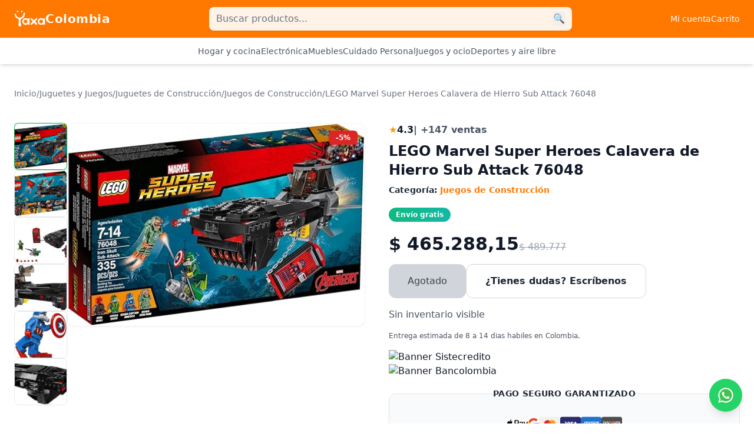

--- FILE ---
content_type: text/html
request_url: https://colombia.yaxa.co/products/lego-marvel-super-heroes-calavera-de-hierro-sub-attack-76048/
body_size: 17987
content:
<!DOCTYPE html><html lang="es"> <head><meta charset="utf-8"><meta name="viewport" content="width=device-width, initial-scale=1"><link rel="icon" type="image/png" href="/yaxa-favicon.png"><title>LEGO Marvel Super Heroes Calavera de Hierro Sub Attack 76048 | Compra online en Yaxa Colombia</title><link rel="canonical" href="https://colombia.yaxa.co/products/lego-marvel-super-heroes-calavera-de-hierro-sub-attack-76048"><meta name="description" content="Incluye 4 minifiguras: Scuba Iron Man, Scuba Captain America, Iron Skull y un Hydra buzo. ;El Iron Skull Sub cuenta con un logotipo de cráneo rojo, cabina de…"><meta name="robots" content="index, follow"><meta property="og:title" content="LEGO Marvel Super Heroes Calavera de Hierro Sub Attack 76048"><meta property="og:type" content="product"><meta property="og:image" content="https://m.media-amazon.com/images/I/71mAX-VnMIL._AC_SL500_.jpg"><meta property="og:url" content="https://colombia.yaxa.co/products/lego-marvel-super-heroes-calavera-de-hierro-sub-attack-76048"><meta property="og:description" content="Incluye 4 minifiguras: Scuba Iron Man, Scuba Captain America, Iron Skull y un Hydra buzo. ;El Iron Skull Sub cuenta con un logotipo de cráneo rojo, cabina de…"><meta property="og:site_name" content="Yaxa Colombia"><meta property="og:image:url" content="https://m.media-amazon.com/images/I/71mAX-VnMIL._AC_SL500_.jpg"><meta property="og:image:alt" content="LEGO Marvel Super Heroes Calavera de Hierro Sub Attack 76048"><meta name="twitter:card" content="summary_large_image"><meta name="twitter:title" content="LEGO Marvel Super Heroes Calavera de Hierro Sub Attack 76048"><meta name="twitter:image" content="https://m.media-amazon.com/images/I/71mAX-VnMIL._AC_SL500_.jpg"><meta name="twitter:image:alt" content="LEGO Marvel Super Heroes Calavera de Hierro Sub Attack 76048"><meta name="twitter:description" content="Incluye 4 minifiguras: Scuba Iron Man, Scuba Captain America, Iron Skull y un Hydra buzo. ;El Iron Skull Sub cuenta con un logotipo de cráneo rojo, cabina de…"><script type="application/ld+json">{
  "@context": "https://schema.org",
  "@type": "Product",
  "name": "LEGO Marvel Super Heroes Calavera de Hierro Sub Attack 76048",
  "description": "Incluye 4 minifiguras: Scuba Iron Man, Scuba Captain America, Iron Skull y un Hydra buzo. ;El Iron Skull Sub cuenta con un logotipo de cráneo rojo, cabina de…",
  "sku": "B012NOGTLY",
  "url": "https://colombia.yaxa.co/products/lego-marvel-super-heroes-calavera-de-hierro-sub-attack-76048",
  "image": [
    "https://m.media-amazon.com/images/I/71mAX-VnMIL._AC_SL500_.jpg",
    "https://m.media-amazon.com/images/I/81fFgyDPvwL._AC_SL500_.jpg",
    "https://m.media-amazon.com/images/I/41uOL1hkN3L._AC_.jpg",
    "https://m.media-amazon.com/images/I/41+DoDsFZIL._AC_.jpg",
    "https://m.media-amazon.com/images/I/51ZDTXNVxpL._AC_.jpg",
    "https://m.media-amazon.com/images/I/51U6tZYV5HL._AC_.jpg"
  ],
  "category": "Juguetes y Juegos, Juguetes de Construcción, Juegos de Construcción",
  "brand": {
    "@type": "Brand",
    "name": "LEGO"
  },
  "offers": {
    "@type": "Offer",
    "url": "https://colombia.yaxa.co/products/lego-marvel-super-heroes-calavera-de-hierro-sub-attack-76048",
    "priceCurrency": "COP",
    "price": "465288.15",
    "availability": "https://schema.org/OutOfStock",
    "itemCondition": "https://schema.org/NewCondition",
    "priceValidUntil": "2026-02-22",
    "shippingDetails": [
      {
        "@type": "OfferShippingDetails",
        "shippingRate": {
          "@type": "MonetaryAmount",
          "value": "0",
          "currency": "COP"
        },
        "shippingDestination": {
          "@type": "DefinedRegion",
          "addressCountry": "CO"
        },
        "deliveryTime": {
          "@type": "ShippingDeliveryTime",
          "handlingTime": {
            "@type": "QuantitativeValue",
            "minValue": 1,
            "maxValue": 3,
            "unitCode": "DAY"
          },
          "transitTime": {
            "@type": "QuantitativeValue",
            "minValue": 7,
            "maxValue": 11,
            "unitCode": "DAY"
          }
        }
      }
    ],
    "hasMerchantReturnPolicy": {
      "@type": "MerchantReturnPolicy",
      "returnMethod": "ReturnByMail",
      "returnFees": "ReturnShippingFees",
      "returnPolicyCategory": "https://schema.org/MerchantReturnFiniteReturnWindow",
      "merchantReturnDays": 30,
      "returnShippingFeesAmount": {
        "@type": "MonetaryAmount",
        "value": "0",
        "currency": "COP"
      },
      "applicableCountry": "CO"
    }
  },
  "aggregateRating": {
    "@type": "AggregateRating",
    "ratingValue": "4.3",
    "ratingCount": 147,
    "reviewCount": 147
  },
  "review": {
    "@type": "Review",
    "name": "Opiniones sobre LEGO Marvel Super Heroes Calavera de Hierro Sub Attack 76048",
    "reviewBody": "Calificado por 147 clientes.",
    "reviewRating": {
      "@type": "Rating",
      "ratingValue": "4.3",
      "bestRating": "5",
      "worstRating": "0"
    },
    "author": {
      "@type": "Organization",
      "name": "Yaxa"
    },
    "datePublished": "2026-01-23"
  }
}</script><script type="application/ld+json">{
  "@context": "https://schema.org",
  "@type": "FAQPage",
  "mainEntity": [
    {
      "@type": "Question",
      "name": "¿Dónde comprar LEGO Marvel Super Heroes Calavera de Hierro Sub Attack 76048 en Colombia?",
      "acceptedAnswer": {
        "@type": "Answer",
        "text": "Puedes comprar LEGO Marvel Super Heroes Calavera de Hierro Sub Attack 76048 en línea en Yaxa Colombia a través de nuestra tienda oficial https://colombia.yaxa.co/products/lego-marvel-super-heroes-calavera-de-hierro-sub-attack-76048. Hacemos envíos a todo Colombia con pago seguro y soporte por WhatsApp."
      }
    },
    {
      "@type": "Question",
      "name": "¿Es seguro comprar LEGO Marvel Super Heroes Calavera de Hierro Sub Attack 76048 online en Colombia?",
      "acceptedAnswer": {
        "@type": "Answer",
        "text": "Sí, en Yaxa Colombia contamos con conexión segura, múltiples métodos de pago confiables y garantía en todos nuestros productos. Además, puedes hacer seguimiento a tu pedido y contactar a soporte en cualquier momento."
      }
    },
    {
      "@type": "Question",
      "name": "¿Hacen envíos de LEGO Marvel Super Heroes Calavera de Hierro Sub Attack 76048 a todo Colombia?",
      "acceptedAnswer": {
        "@type": "Answer",
        "text": "Sí, enviamos LEGO Marvel Super Heroes Calavera de Hierro Sub Attack 76048 a todo Colombia, incluyendo principales ciudades y muchas zonas rurales. El envío es gratis y el tiempo estimado de entrega es de 2 a 5 días hábiles según tu ubicación."
      }
    },
    {
      "@type": "Question",
      "name": "¿Cuánto cuesta LEGO Marvel Super Heroes Calavera de Hierro Sub Attack 76048 en Colombia?",
      "acceptedAnswer": {
        "@type": "Answer",
        "text": "El precio de LEGO Marvel Super Heroes Calavera de Hierro Sub Attack 76048 en Colombia puede variar según promociones y disponibilidad. En esta página siempre verás el precio actualizado y todas las ofertas vigentes para comprar en línea de forma rápida y segura."
      }
    },
    {
      "@type": "Question",
      "name": "¿Puedo comprar LEGO Marvel Super Heroes Calavera de Hierro Sub Attack 76048 desde cualquier ciudad de Colombia?",
      "acceptedAnswer": {
        "@type": "Answer",
        "text": "Sí, puedes comprar LEGO Marvel Super Heroes Calavera de Hierro Sub Attack 76048 desde cualquier ciudad de Colombia directamente en nuestra tienda en línea. Solo debes completar tus datos de envío y elegir el método de pago que prefieras."
      }
    },
    {
      "@type": "Question",
      "name": "¿LEGO Marvel Super Heroes Calavera de Hierro Sub Attack 76048 tiene envío rápido en Colombia?",
      "acceptedAnswer": {
        "@type": "Answer",
        "text": "En muchas ciudades de Colombia ofrecemos opciones de envío rápido para LEGO Marvel Super Heroes Calavera de Hierro Sub Attack 76048. Durante el proceso de compra podrás ver los tiempos estimados de entrega y las opciones disponibles para tu dirección."
      }
    },
    {
      "@type": "Question",
      "name": "¿Por qué comprar LEGO Marvel Super Heroes Calavera de Hierro Sub Attack 76048 en Yaxa Colombia?",
      "acceptedAnswer": {
        "@type": "Answer",
        "text": "En Yaxa Colombia ofrecemos productos originales, envío gratis, diferentes métodos de pago, soporte por WhatsApp y garantía en tus compras. Además, centralizamos todo en un solo lugar para que puedas comprar LEGO Marvel Super Heroes Calavera de Hierro Sub Attack 76048 y otros productos sin complicaciones."
      }
    },
    {
      "@type": "Question",
      "name": "¿Puedo pagar LEGO Marvel Super Heroes Calavera de Hierro Sub Attack 76048 con cuotas o financiación en Colombia?",
      "acceptedAnswer": {
        "@type": "Answer",
        "text": "Sí, para muchos productos como LEGO Marvel Super Heroes Calavera de Hierro Sub Attack 76048 ofrecemos pago en cuotas con aliados financieros disponibles en Colombia. En la página del producto verás las opciones de financiación y pagos disponibles."
      }
    },
    {
      "@type": "Question",
      "name": "¿Cómo rastrear mi pedido de LEGO Marvel Super Heroes Calavera de Hierro Sub Attack 76048 en Colombia?",
      "acceptedAnswer": {
        "@type": "Answer",
        "text": "Después de comprar LEGO Marvel Super Heroes Calavera de Hierro Sub Attack 76048 te enviaremos la información de seguimiento por correo o WhatsApp. Podrás ver el estado de tu envío y la transportadora encargada directamente desde los enlaces que te compartimos."
      }
    },
    {
      "@type": "Question",
      "name": "¿LEGO Marvel Super Heroes Calavera de Hierro Sub Attack 76048 incluye garantía en Colombia?",
      "acceptedAnswer": {
        "@type": "Answer",
        "text": "Sí, LEGO Marvel Super Heroes Calavera de Hierro Sub Attack 76048 incluye garantía por defectos de fabricación conforme a la política de garantías de Yaxa en Colombia. Si tienes algún problema con tu producto, puedes contactarnos para gestionar soporte o revisión."
      }
    }
  ]
}</script><script type="application/ld+json">{
  "@context": "https://schema.org",
  "@type": "BreadcrumbList",
  "itemListElement": [
    {
      "@type": "ListItem",
      "position": 1,
      "name": "Inicio",
      "item": "https://colombia.yaxa.co"
    },
    {
      "@type": "ListItem",
      "position": 2,
      "name": "Juguetes y Juegos",
      "item": "https://colombia.yaxa.co/product-category/juguetes-y-juegos/"
    },
    {
      "@type": "ListItem",
      "position": 3,
      "name": "Juguetes de Construcción",
      "item": "https://colombia.yaxa.co/product-category/juguetes-y-juegos/juguetes-de-construccion/"
    },
    {
      "@type": "ListItem",
      "position": 4,
      "name": "Juegos de Construcción",
      "item": "https://colombia.yaxa.co/product-category/juguetes-y-juegos/juguetes-de-construccion/juegos-de-construccion/"
    },
    {
      "@type": "ListItem",
      "position": 5,
      "name": "LEGO Marvel Super Heroes Calavera de Hierro Sub Attack 76048",
      "item": "https://colombia.yaxa.co/products/lego-marvel-super-heroes-calavera-de-hierro-sub-attack-76048"
    }
  ]
}</script><script type="application/ld+json">{
  "@context": "https://schema.org",
  "@type": "WebSite",
  "url": "https://colombia.yaxa.co",
  "potentialAction": {
    "@type": "SearchAction",
    "target": "https://colombia.yaxa.co/?s={search_term_string}&post_type=product",
    "query-input": "required name=search_term_string"
  }
}</script><script type="application/ld+json">{
  "@context": "https://schema.org",
  "@type": "ItemList",
  "name": "Productos relacionados",
  "itemListOrder": "https://schema.org/ItemListOrderAscending",
  "numberOfItems": 8,
  "itemListElement": [
    {
      "@type": "ListItem",
      "position": 1,
      "name": "Juego de construcción de aldea de LEGO Minecraft 21128 Negro",
      "url": "https://colombia.yaxa.co/products/juego-de-construccion-de-aldea-de-lego-minecraft-21128-negro-colombia",
      "offers": {
        "@type": "Offer",
        "priceCurrency": "COP",
        "price": "4296777.00"
      }
    },
    {
      "@type": "ListItem",
      "position": 2,
      "name": "LEGO Speed Champions 1970 Ferrari 512 M 76906 - Juego de juguetes de construcción para niños niños y niñas a partir de 8 años 291 piezas",
      "url": "https://colombia.yaxa.co/products/[base64]",
      "offers": {
        "@type": "Offer",
        "priceCurrency": "COP",
        "price": "177460.45"
      }
    },
    {
      "@type": "ListItem",
      "position": 3,
      "name": "LEGO DC Batman Jokers Trike Chase 76159 Super-Hero Cars and Motorcycle Playset mini juguete de disparo para fanáticos de Batman Robin The Joker y",
      "url": "https://colombia.yaxa.co/products/lego-dc-batman-jokers-trike-chase-76159-super-hero-cars-and-motorcycle-playset-mini-shooting-batmobile-toy-para-fans-de-batman-robin-the-joker-y-harley-quinn-440-piezas",
      "offers": {
        "@type": "Offer",
        "priceCurrency": "COP",
        "price": "640088.15"
      }
    },
    {
      "@type": "ListItem",
      "position": 4,
      "name": "LEGO Easter Basket 40587",
      "url": "https://colombia.yaxa.co/products/lego-easter-basket-40587",
      "offers": {
        "@type": "Offer",
        "priceCurrency": "COP",
        "price": "199560.45"
      }
    },
    {
      "@type": "ListItem",
      "position": 5,
      "name": "Pantasy Popeye - Juego de construcción de buque de vapor para adultos, juego de modelos de construcción para adultos, bloques de construcción",
      "url": "https://colombia.yaxa.co/products/pantasy-popeye-juego-de-construccion-de-buque-de-vapor-para-adultos-juego-de-modelos-de-construccion-para-adultos-bloques-de-construccion",
      "offers": {
        "@type": "Offer",
        "priceCurrency": "COP",
        "price": "769288.15"
      }
    },
    {
      "@type": "ListItem",
      "position": 6,
      "name": "Strictly Briks Briks - Placa base apilable de 125 x 15 pulgadas 100 compatible con bloques de primer constructor clavijas grandes de 10 x 12 01 –",
      "url": "https://colombia.yaxa.co/products/[base64]",
      "offers": {
        "@type": "Offer",
        "priceCurrency": "COP",
        "price": "157910.45"
      }
    },
    {
      "@type": "ListItem",
      "position": 7,
      "name": "LEGO Ideas para enviar en una botella 92177",
      "url": "https://colombia.yaxa.co/products/lego-ideas-ship-in-a-bottle-92177",
      "offers": {
        "@type": "Offer",
        "priceCurrency": "COP",
        "price": "1774388.15"
      }
    },
    {
      "@type": "ListItem",
      "position": 8,
      "name": "LEGO Ideas Tree House 21318 - Juego de juguetes de construcción para niños niños y niñas a partir de 16 años 3036 piezas",
      "url": "https://colombia.yaxa.co/products/lego-ideas-tree-house-21318-build-and-display-3036-piezas",
      "offers": {
        "@type": "Offer",
        "priceCurrency": "COP",
        "price": "2026138.15"
      }
    }
  ]
}</script><script defer data-domain="colombia.yaxa.co" src="https://analytics.yaxa.co/js/script.js"></script><script type="module" src="[data-uri]"></script><link rel="stylesheet" href="/_astro/_slug_.DRK_A31z.css"></head> <body class="bg-white text-gray-900 antialiased"> <!-- 🧭 HEADER --> <style is:global>:root { --color-orange-50: 255 245 235; --color-orange-100: 255 231 209; --color-orange-200: 255 208 163; --color-orange-300: 255 179 111; --color-orange-400: 255 147 64; --color-orange-500: 255 120 0; --color-orange-600: 230 108 0; --color-orange-700: 204 95 0; --color-orange-800: 178 81 0; --color-orange-900: 146 63 0; --color-amber-50: 255 251 235; --color-amber-100: 254 243 199; --color-amber-200: 253 230 138; --color-amber-300: 252 211 77; --color-amber-400: 251 191 36; --color-amber-500: 245 158 11; --color-amber-600: 217 119 6; --color-amber-700: 180 83 9; --color-amber-800: 146 64 14; --color-amber-900: 120 53 15; --color-link: var(--color-orange-500); --color-link-hover: var(--color-orange-600); --color-button: var(--color-orange-500); --color-button-hover: var(--color-orange-600); --color-button-text: 255 255 255; }</style> <header class="bg-orange-500 shadow-md sticky top-0 z-50"> <div class="max-w-7xl mx-auto flex items-center gap-3 sm:gap-4 px-4 sm:px-6 py-3 sm:justify-between min-w-0"> <a href="https://colombia.yaxa.co" class="flex items-center gap-2 flex-shrink-0" aria-label="Inicio Yaxa Colombia"> <img src="https://colombia.yaxa.co/wp-content/uploads/sites/8/2025/10/logo-yaxa-1-1-1.png" alt="Logo Colombia" class="h-9 w-auto sm:h-10" loading="lazy" decoding="async" onerror="this.onerror=null;this.src='/imagen_default_yaxa.webp';"> <span class="hidden sm:inline text-white font-semibold text-xl tracking-wide"> Colombia </span> </a> <form action="https://colombia.yaxa.co/" method="get" onsubmit="window.trackSearch && window.trackSearch(this.elements['s'] ? this.elements['s'].value : '');" class="flex items-center flex-1 min-w-0 sm:flex-none sm:w-1/2 bg-white/90 rounded-lg px-3 py-2 shadow-sm focus-within:ring-2 focus-within:ring-white transition" role="search"> <input type="search" name="s" placeholder="Buscar productos..." class="flex-grow min-w-0 bg-transparent focus:outline-none text-gray-800 placeholder-gray-500"> <button type="submit" class="text-orange-500 hover:text-orange-700 focus:outline-none">
🔍
</button> <input type="hidden" name="post_type" value="product"> </form> <div class="flex items-center gap-3 flex-shrink-0 sm:hidden"> <button id="site-category-toggle" type="button" class="inline-flex items-center rounded-md p-2 text-white focus-visible:outline focus-visible:outline-2 focus-visible:outline-offset-2 focus-visible:outline-white" aria-expanded="false" aria-controls="site-category-menu" aria-label="Categorias"> <svg class="h-6 w-6" viewBox="0 0 20 20" fill="none" aria-hidden="true"> <path d="M3 6h14M3 10h14M3 14h14" stroke="currentColor" stroke-width="1.5" stroke-linecap="round"></path> </svg> </button> <a href="https://colombia.yaxa.co/carrito/" class="inline-flex items-center rounded-md p-2 text-white focus-visible:outline focus-visible:outline-2 focus-visible:outline-offset-2 focus-visible:outline-white" aria-label="Carrito"> <svg class="h-6 w-6" viewBox="0 0 24 24" fill="none" stroke="currentColor" stroke-width="1.5" stroke-linecap="round" stroke-linejoin="round" aria-hidden="true"> <path d="M6 6h15l-1.5 9H8.25L6 3H3"></path> <circle cx="9" cy="20" r="1.5"></circle> <circle cx="18" cy="20" r="1.5"></circle> </svg> </a> </div> <nav class="hidden sm:flex items-center gap-6 text-white text-sm font-medium"> <a href="https://colombia.yaxa.co/mi-cuenta/">Mi cuenta</a>  <a href="https://colombia.yaxa.co/carrito/">Carrito</a> </nav> </div> <nav aria-label="Categorías principales" class="bg-white border-t border-gray-200"> <div class="max-w-7xl mx-auto px-4 sm:px-6"> <ul id="site-category-menu" class="hidden flex-col gap-3 border-t border-gray-100 py-4 text-sm font-medium text-gray-600 sm:flex sm:flex-row sm:flex-wrap sm:items-center sm:justify-center sm:border-t-0 sm:gap-6 sm:py-3"> <li> <a href="https://colombia.yaxa.co/product-category/hogar-y-cocina/" class="text-gray-600 hover:text-orange-500 transition-colors duration-150 focus-visible:outline focus-visible:outline-2 focus-visible:outline-offset-2 focus-visible:outline-orange-500"> Hogar y cocina </a> </li><li> <a href="https://colombia.yaxa.co/product-category/electronica/" class="text-gray-600 hover:text-orange-500 transition-colors duration-150 focus-visible:outline focus-visible:outline-2 focus-visible:outline-offset-2 focus-visible:outline-orange-500"> Electrónica </a> </li><li> <a href="https://colombia.yaxa.co/product-category/hogar-y-cocina/muebles/" class="text-gray-600 hover:text-orange-500 transition-colors duration-150 focus-visible:outline focus-visible:outline-2 focus-visible:outline-offset-2 focus-visible:outline-orange-500"> Muebles </a> </li><li> <a href="https://colombia.yaxa.co/product-category/belleza-y-cuidado-personal/" class="text-gray-600 hover:text-orange-500 transition-colors duration-150 focus-visible:outline focus-visible:outline-2 focus-visible:outline-offset-2 focus-visible:outline-orange-500"> Cuidado Personal </a> </li><li> <a href="https://colombia.yaxa.co/product-category/deportes-y-actividades-al-aire-libre/deportes/deportes-recreativos-y-salas-de-juegos/maquinas-de-juegos-y-juegos-de-mesa/" class="text-gray-600 hover:text-orange-500 transition-colors duration-150 focus-visible:outline focus-visible:outline-2 focus-visible:outline-offset-2 focus-visible:outline-orange-500"> Juegos y ocio </a> </li><li> <a href="https://colombia.yaxa.co/product-category/deportes-y-actividades-al-aire-libre/" class="text-gray-600 hover:text-orange-500 transition-colors duration-150 focus-visible:outline focus-visible:outline-2 focus-visible:outline-offset-2 focus-visible:outline-orange-500"> Deportes y aire libre </a> </li> </ul> </div> </nav> </header> <script>(function(){const toggleId = "site-category-toggle";
const menuId = "site-category-menu";

    (() => {
      const toggle = document.getElementById(toggleId);
      const menu = document.getElementById(menuId);
      if (!menu) return;
      const syncMenu = () => {
        if (window.innerWidth >= 640) {
          menu.classList.remove("hidden");
          if (toggle) toggle.setAttribute("aria-expanded", "false");
        } else if (
          toggle &&
          toggle.getAttribute("aria-expanded") === "true"
        ) {
          menu.classList.remove("hidden");
        } else {
          menu.classList.add("hidden");
        }
      };
      if (toggle) {
        toggle.addEventListener("click", () => {
          const nextState =
            toggle.getAttribute("aria-expanded") === "true" ? "false" : "true";
          toggle.setAttribute("aria-expanded", nextState);
          menu.classList.toggle("hidden", nextState === "false");
          if (nextState === "true") {
            menu.scrollIntoView({ behavior: "smooth", block: "nearest" });
          }
        });
      }
      syncMenu();
      window.addEventListener("resize", syncMenu);
    })();
  })();</script> <!-- 🛍️ PRODUCTO --> <main class="max-w-7xl mx-auto px-4 sm:px-6 py-6 sm:py-10 space-y-6 sm:space-y-10"> <nav class="text-sm text-gray-500 flex flex-wrap gap-2 hidden md:flex" aria-label="Miga de pan">  <a href="https://colombia.yaxa.co" class="hover:text-orange-500"> Inicio </a> <span>/</span> <a href="https://colombia.yaxa.co/product-category/juguetes-y-juegos/" class="hover:text-orange-500"> Juguetes y Juegos </a> <span>/</span> <a href="https://colombia.yaxa.co/product-category/juguetes-y-juegos/juguetes-de-construccion/" class="hover:text-orange-500"> Juguetes de Construcción </a> <span>/</span> <a href="https://colombia.yaxa.co/product-category/juguetes-y-juegos/juguetes-de-construccion/juegos-de-construccion/" class="hover:text-orange-500"> Juegos de Construcción </a> <span>/</span> <a href="https://colombia.yaxa.co/products/lego-marvel-super-heroes-calavera-de-hierro-sub-attack-76048" class="hover:text-orange-500"> LEGO Marvel Super Heroes Calavera de Hierro Sub Attack 76048 </a>  </nav> <section class="grid grid-cols-1 md:grid-cols-2 gap-10 items-start"> <!-- IMÁGENES --> <div class="flex flex-col sm:flex-row gap-4 items-start"> <div class="flex sm:flex-col gap-3 sm:gap-2 overflow-x-auto sm:overflow-y-auto pb-2 sm:pb-0 sm:max-h-[520px] w-full sm:w-[90px]" aria-label="Miniaturas adicionales de LEGO Marvel Super Heroes Calavera de Hierro Sub Attack 76048"> <button type="button" data-gallery="https://m.media-amazon.com/images/I/71mAX-VnMIL._AC_SL500_.jpg" class="min-w-[72px] sm:min-w-0 sm:w-full h-20 rounded-lg overflow-hidden border bg-white hover:border-green-500 transition focus:outline-none focus:ring-2 focus:ring-green-500 aria-[current=true]:border-green-600 aria-[current=true]:ring-2 aria-[current=true]:ring-green-200" aria-label="Ver imagen 1 de 6 de LEGO Marvel Super Heroes Calavera de Hierro Sub Attack 76048" aria-controls="product-main-image" aria-current="true"> <img src="https://m.media-amazon.com/images/I/71mAX-VnMIL._AC_SL500_.jpg" alt="Miniatura 1 de LEGO Marvel Super Heroes Calavera de Hierro Sub Attack 76048" class="w-full h-full object-cover" loading="lazy" onerror="this.onerror=null;this.src='/imagen_default_yaxa.webp';"> </button><button type="button" data-gallery="https://m.media-amazon.com/images/I/81fFgyDPvwL._AC_SL500_.jpg" class="min-w-[72px] sm:min-w-0 sm:w-full h-20 rounded-lg overflow-hidden border bg-white hover:border-green-500 transition focus:outline-none focus:ring-2 focus:ring-green-500 aria-[current=true]:border-green-600 aria-[current=true]:ring-2 aria-[current=true]:ring-green-200" aria-label="Ver imagen 2 de 6 de LEGO Marvel Super Heroes Calavera de Hierro Sub Attack 76048" aria-controls="product-main-image" aria-current="false"> <img src="https://m.media-amazon.com/images/I/81fFgyDPvwL._AC_SL500_.jpg" alt="Miniatura 2 de LEGO Marvel Super Heroes Calavera de Hierro Sub Attack 76048" class="w-full h-full object-cover" loading="lazy" onerror="this.onerror=null;this.src='/imagen_default_yaxa.webp';"> </button><button type="button" data-gallery="https://m.media-amazon.com/images/I/41uOL1hkN3L._AC_.jpg" class="min-w-[72px] sm:min-w-0 sm:w-full h-20 rounded-lg overflow-hidden border bg-white hover:border-green-500 transition focus:outline-none focus:ring-2 focus:ring-green-500 aria-[current=true]:border-green-600 aria-[current=true]:ring-2 aria-[current=true]:ring-green-200" aria-label="Ver imagen 3 de 6 de LEGO Marvel Super Heroes Calavera de Hierro Sub Attack 76048" aria-controls="product-main-image" aria-current="false"> <img src="https://m.media-amazon.com/images/I/41uOL1hkN3L._AC_.jpg" alt="Miniatura 3 de LEGO Marvel Super Heroes Calavera de Hierro Sub Attack 76048" class="w-full h-full object-cover" loading="lazy" onerror="this.onerror=null;this.src='/imagen_default_yaxa.webp';"> </button><button type="button" data-gallery="https://m.media-amazon.com/images/I/41+DoDsFZIL._AC_.jpg" class="min-w-[72px] sm:min-w-0 sm:w-full h-20 rounded-lg overflow-hidden border bg-white hover:border-green-500 transition focus:outline-none focus:ring-2 focus:ring-green-500 aria-[current=true]:border-green-600 aria-[current=true]:ring-2 aria-[current=true]:ring-green-200" aria-label="Ver imagen 4 de 6 de LEGO Marvel Super Heroes Calavera de Hierro Sub Attack 76048" aria-controls="product-main-image" aria-current="false"> <img src="https://m.media-amazon.com/images/I/41+DoDsFZIL._AC_.jpg" alt="Miniatura 4 de LEGO Marvel Super Heroes Calavera de Hierro Sub Attack 76048" class="w-full h-full object-cover" loading="lazy" onerror="this.onerror=null;this.src='/imagen_default_yaxa.webp';"> </button><button type="button" data-gallery="https://m.media-amazon.com/images/I/51ZDTXNVxpL._AC_.jpg" class="min-w-[72px] sm:min-w-0 sm:w-full h-20 rounded-lg overflow-hidden border bg-white hover:border-green-500 transition focus:outline-none focus:ring-2 focus:ring-green-500 aria-[current=true]:border-green-600 aria-[current=true]:ring-2 aria-[current=true]:ring-green-200" aria-label="Ver imagen 5 de 6 de LEGO Marvel Super Heroes Calavera de Hierro Sub Attack 76048" aria-controls="product-main-image" aria-current="false"> <img src="https://m.media-amazon.com/images/I/51ZDTXNVxpL._AC_.jpg" alt="Miniatura 5 de LEGO Marvel Super Heroes Calavera de Hierro Sub Attack 76048" class="w-full h-full object-cover" loading="lazy" onerror="this.onerror=null;this.src='/imagen_default_yaxa.webp';"> </button><button type="button" data-gallery="https://m.media-amazon.com/images/I/51U6tZYV5HL._AC_.jpg" class="min-w-[72px] sm:min-w-0 sm:w-full h-20 rounded-lg overflow-hidden border bg-white hover:border-green-500 transition focus:outline-none focus:ring-2 focus:ring-green-500 aria-[current=true]:border-green-600 aria-[current=true]:ring-2 aria-[current=true]:ring-green-200" aria-label="Ver imagen 6 de 6 de LEGO Marvel Super Heroes Calavera de Hierro Sub Attack 76048" aria-controls="product-main-image" aria-current="false"> <img src="https://m.media-amazon.com/images/I/51U6tZYV5HL._AC_.jpg" alt="Miniatura 6 de LEGO Marvel Super Heroes Calavera de Hierro Sub Attack 76048" class="w-full h-full object-cover" loading="lazy" onerror="this.onerror=null;this.src='/imagen_default_yaxa.webp';"> </button> </div> <figure class="relative group overflow-hidden rounded-xl bg-white border border-gray-100 shadow-sm flex-1" aria-labelledby="product-gallery-caption"> <img id="product-main-image" src="https://m.media-amazon.com/images/I/71mAX-VnMIL._AC_SL500_.jpg" alt="LEGO Marvel Super Heroes Calavera de Hierro Sub Attack 76048 disponible en Yaxa Colombia" class="bg-gray-50 object-contain w-full aspect-square transition-transform duration-200 group-hover:scale-105" loading="eager" decoding="async" fetchpriority="high" onerror="this.onerror=null;this.src='/imagen_default_yaxa.webp';"> <span class="absolute top-3 right-3 bg-red-600 text-white text-xs font-bold px-3 py-1 rounded-md shadow-md">
-5%
</span> <figcaption id="product-gallery-caption" class="sr-only"> Galería fotográfica de LEGO Marvel Super Heroes Calavera de Hierro Sub Attack 76048 </figcaption> </figure> </div> <!-- INFORMACIÓN DEL PRODUCTO --> <article class="space-y-5" aria-labelledby="product-info-heading"> <header class="space-y-2"> <div class="text-sm sm:text-base font-semibold text-gray-900 flex items-center gap-2"> <span aria-hidden="true" class="text-amber-500">
★
</span> <span>4.3</span> <span class="text-gray-600">| +147 ventas</span> </div> <h1 id="product-info-heading" class="text-xl sm:text-2xl font-bold leading-tight"> LEGO Marvel Super Heroes Calavera de Hierro Sub Attack 76048 </h1> <p class="text-xs sm:text-sm text-gray-600" aria-label="Categoría del producto"> <span class="font-semibold text-gray-800">Categoría:</span>  <a href="https://colombia.yaxa.co/product-category/juguetes-y-juegos/juguetes-de-construccion/juegos-de-construccion/" class="text-orange-500 font-semibold hover:underline"> Juegos de Construcción </a> </p> </header> <div class="flex flex-col gap-2 text-sm text-gray-800"> <div class="flex flex-wrap items-center gap-2"> <span class="inline-flex items-center gap-2 rounded-full bg-gradient-to-r from-emerald-500 to-teal-500 px-3 py-1 text-white text-xs font-semibold shadow-sm">
Envío gratis
</span>  </div> </div> <section class="space-y-4" aria-labelledby="pricing-heading"> <h2 id="pricing-heading" class="sr-only"> Precio y disponibilidad de LEGO Marvel Super Heroes Calavera de Hierro Sub Attack 76048 </h2> <div class="flex items-baseline gap-3"> <p class="text-3xl font-extrabold text-gray-900"> $ 465.288,15 </p> <p class="text-gray-400 line-through">$ 489.777</p> </div> <div class="flex flex-col sm:flex-row gap-3"> <button disabled class="inline-flex items-center justify-center w-full sm:w-auto bg-gray-300 text-gray-700 font-medium px-8 py-4 rounded-xl cursor-not-allowed">
Agotado
</button> <a href="https://wa.me/573046465347?text=Hola%20%F0%9F%91%8B%2C%20quiero%20comprar%20el%20producto%20LEGO%20Marvel%20Super%20Heroes%20Calavera%20de%20Hierro%20Sub%20Attack%2076048.%0A%C2%BFMe%20confirmas%20disponibilidad%20y%20tiempo%20de%20entrega%3F" class="inline-flex items-center justify-center w-full sm:w-auto border border-gray-300 text-gray-800 font-semibold px-8 py-4 rounded-xl hover:border-gray-400 hover:text-gray-900 transition text-base">
¿Tienes dudas? Escríbenos
</a> </div> <div class="flex flex-wrap items-center gap-2"> <span class="text-gray-600"> Sin inventario visible </span> </div> <p class="text-xs text-gray-600"> Entrega estimada de 8 a 14 dias habiles en Colombia. </p> <div class="mt-3 flex flex-col gap-2"> <a href="https://personas.credinet.co/login" aria-label="Ir a Sistecredito"> <img src="/banner-siste-credito-nuevo-logo.avif" alt="Banner Sistecredito" class="w-full sm:max-w-[420px]" loading="lazy" decoding="async"> </a> <a href="https://www.bancolombia.com/pagos/compra-y-paga-despues" aria-label="Ir a Bancolombia"> <img src="/bannner-bancolombia.avif" alt="Banner Bancolombia" class="w-full sm:max-w-[420px]" loading="lazy" decoding="async"> </a> </div>  <fieldset class="ct-payment-methods border border-gray-200 rounded-xl px-4 py-3 bg-gray-50 shadow-sm"> <legend class="text-sm font-semibold text-gray-800 uppercase tracking-wide text-center">
Pago seguro garantizado
</legend> <div class="mt-3 flex flex-wrap items-center justify-center gap-4 text-gray-600"> <span class="ct-icon-container"> <svg x="103.44" y="7.92" height="35" width="35" class="logo" viewBox="0 0 105 43" version="1.1" xmlns="http://www.w3.org/2000/svg" xmlns:xlink="http://www.w3.org/1999/xlink"> <title>Apple Logo</title> <g stroke="none" stroke-width="1" fill="none" fill-rule="evenodd"> <g fill="#000000"> <path d="M19.4028,5.5674 C20.6008,4.0684 21.4138,2.0564 21.1998,0.0004 C19.4458,0.0874 17.3058,1.1574 16.0668,2.6564 C14.9538,3.9414 13.9688,6.0374 14.2258,8.0074 C16.1948,8.1784 18.1618,7.0244 19.4028,5.5674"></path> <path d="M21.1772,8.3926 C18.3182,8.2226 15.8872,10.0156 14.5212,10.0156 C13.1552,10.0156 11.0642,8.4786 8.8022,8.5196 C5.8592,8.5626 3.1282,10.2276 1.6342,12.8746 C-1.4378,18.1696 0.8232,26.0246 3.8112,30.3376 C5.2622,32.4716 7.0102,34.8206 9.3142,34.7366 C11.4912,34.6506 12.3442,33.3266 14.9902,33.3266 C17.6352,33.3266 18.4042,34.7366 20.7082,34.6936 C23.0972,34.6506 24.5922,32.5586 26.0422,30.4226 C27.7072,27.9906 28.3882,25.6426 28.4312,25.5126 C28.3882,25.4706 23.8232,23.7186 23.7812,18.4676 C23.7382,14.0706 27.3652,11.9786 27.5362,11.8496 C25.4882,8.8196 22.2872,8.4786 21.1772,8.3926"></path> <path d="M85.5508,43.0381 L85.5508,39.1991 C85.8628,39.2421 86.6158,39.2871 87.0158,39.2871 C89.2138,39.2871 90.4558,38.3551 91.2108,35.9581 L91.6548,34.5371 L83.2428,11.2321 L88.4368,11.2321 L94.2958,30.1421 L94.4068,30.1421 L100.2668,11.2321 L105.3278,11.2321 L96.6048,35.7141 C94.6078,41.3291 92.3208,43.1721 87.4828,43.1721 C87.1048,43.1721 85.8838,43.1271 85.5508,43.0381"></path> <path d="M42.6499,19.3555 L48.3549,19.3555 C52.6829,19.3555 55.1469,17.0255 55.1469,12.9855 C55.1469,8.9455 52.6829,6.6375 48.3769,6.6375 L42.6499,6.6375 L42.6499,19.3555 Z M49.6869,2.4425 C55.9009,2.4425 60.2289,6.7265 60.2289,12.9625 C60.2289,19.2225 55.8129,23.5285 49.5309,23.5285 L42.6499,23.5285 L42.6499,34.4705 L37.6779,34.4705 L37.6779,2.4425 L49.6869,2.4425 Z"></path> <path d="M76.5547,25.7705 L76.5547,23.9715 L71.0287,24.3275 C67.9207,24.5275 66.3007,25.6815 66.3007,27.7015 C66.3007,29.6545 67.9887,30.9195 70.6287,30.9195 C74.0027,30.9195 76.5547,28.7665 76.5547,25.7705 M61.4617,27.8345 C61.4617,23.7285 64.5917,21.3755 70.3627,21.0205 L76.5547,20.6425 L76.5547,18.8675 C76.5547,16.2705 74.8457,14.8495 71.8057,14.8495 C69.2967,14.8495 67.4777,16.1375 67.0997,18.1125 L62.6167,18.1125 C62.7497,13.9615 66.6567,10.9435 71.9387,10.9435 C77.6207,10.9435 81.3267,13.9175 81.3267,18.5345 L81.3267,34.4705 L76.7327,34.4705 L76.7327,30.6305 L76.6217,30.6305 C75.3127,33.1395 72.4267,34.7145 69.2967,34.7145 C64.6807,34.7145 61.4617,31.9625 61.4617,27.8345"></path> </g> </g> </svg> </span> <span class="ct-icon-container"> <svg height="20" width="20" viewBox="-3 0 262 262" xmlns="http://www.w3.org/2000/svg" preserveAspectRatio="xMidYMid" fill="#000000"> <g id="SVGRepo_bgCarrier" stroke-width="0"></g><g id="SVGRepo_tracerCarrier" stroke-linecap="round" stroke-linejoin="round"></g><g id="SVGRepo_iconCarrier"><path d="M255.878 133.451c0-10.734-.871-18.567-2.756-26.69H130.55v48.448h71.947c-1.45 12.04-9.283 30.172-26.69 42.356l-.244 1.622 38.755 30.023 2.685.268c24.659-22.774 38.875-56.282 38.875-96.027" fill="#4285F4"></path><path d="M130.55 261.1c35.248 0 64.839-11.605 86.453-31.622l-41.196-31.913c-11.024 7.688-25.82 13.055-45.257 13.055-34.523 0-63.824-22.773-74.269-54.25l-1.531.13-40.298 31.187-.527 1.465C35.393 231.798 79.49 261.1 130.55 261.1" fill="#34A853"></path><path d="M56.281 156.37c-2.756-8.123-4.351-16.827-4.351-25.82 0-8.994 1.595-17.697 4.206-25.82l-.073-1.73L15.26 71.312l-1.335.635C5.077 89.644 0 109.517 0 130.55s5.077 40.905 13.925 58.602l42.356-32.782" fill="#FBBC05"></path><path d="M130.55 50.479c24.514 0 41.05 10.589 50.479 19.438l36.844-35.974C195.245 12.91 165.798 0 130.55 0 79.49 0 35.393 29.301 13.925 71.947l42.211 32.783c10.59-31.477 39.891-54.251 74.414-54.251" fill="#EB4335"></path></g></svg> </span> <span class="ct-icon-container"> <svg class="ct-icon" width="35" height="35" viewBox="0 0 35 35"> <path fill="var(--theme-icon-color, #F2F0EB)" d="M2.92,5.83h29.17c1.61,0,2.92,1.31,2.92,2.92v17.5c0,1.61-1.31,2.92-2.92,2.92H2.92C1.31,29.17,0,27.86,0,26.25V8.75C0,7.14,1.31,5.83,2.92,5.83z"></path> <path fill="var(--theme-icon-color-2, #E82128)" d="M15.18,17.5c-0.01-1.89,0.85-3.68,2.33-4.85c-2.54-1.99-6.17-1.7-8.36,0.66s-2.19,6.02,0,8.39s5.83,2.65,8.36,0.66C16.02,21.18,15.17,19.39,15.18,17.5z"></path> <path fill="var(--theme-icon-color-2, #F49D20)" d="M27.5,17.5c0,2.36-1.35,4.52-3.48,5.55c-2.13,1.04-4.66,0.76-6.52-0.7c2.68-2.11,3.14-5.99,1.04-8.67c0,0,0,0,0,0c-0.3-0.39-0.65-0.74-1.04-1.05c1.86-1.46,4.39-1.73,6.52-0.7S27.5,15.13,27.5,17.5z"></path> <path fill="var(--theme-icon-color-2, #F16223)" d="M18.54,13.68c-0.3-0.39-0.65-0.74-1.04-1.05c-1.48,1.17-2.34,2.96-2.33,4.85c-0.01,1.89,0.85,3.68,2.33,4.85C20.18,20.24,20.65,16.36,18.54,13.68z" stroke="var(--theme-icon-color, transparent)" stroke-width="1.5"></path> </svg> </span> <span class="ct-icon-container"> <svg class="ct-icon" width="35" height="35" viewBox="0 0 35 35"> <path fill="var(--theme-icon-color, #2A2C6B)" d="M2.92 5.83h29.17c1.61 0 2.92 1.31 2.92 2.92v17.5c0 1.61-1.31 2.92-2.92 2.92H2.92C1.31 29.17 0 27.86 0 26.25V8.75c0-1.61 1.31-2.92 2.92-2.92z"></path> <path fill="#FFF" d="m17.4 14.14-1.46 6.74h-1.75l1.46-6.74h1.75zm7.33 4.37.92-2.53.53 2.53h-1.45zm1.95 2.4h1.62l-1.41-6.74h-1.46c-.32 0-.61.2-.73.5l-2.62 6.25h1.84l.36-1.01h2.19l.21 1zm-4.55-2.19c.01-1.82-2.44-1.95-2.44-2.68 0-.24.23-.5.73-.56.59-.06 1.18.04 1.72.3l.31-1.46c-.52-.2-1.08-.3-1.63-.3-1.72 0-2.92.92-2.92 2.23 0 .97.87 1.51 1.52 1.83.66.32.91.55.9.84 0 .45-.54.66-1.04.66-.62.01-1.23-.14-1.78-.44l-.31 1.46c.62.24 1.28.36 1.94.36 1.83 0 3.03-.9 3.04-2.3m-7.23-4.54-2.83 6.74h-1.9l-1.39-5.39a.707.707 0 0 0-.42-.59 7.55 7.55 0 0 0-1.72-.57l.04-.2h2.97c.4 0 .74.29.81.69l.73 3.9 1.82-4.59h1.89z"></path> </svg> </span> <span class="ct-icon-container"> <svg class="ct-icon" width="35" height="35" viewBox="0 0 35 35"> <path fill="var(--theme-icon-color, #1F72CD)" d="M2.92 5.83h29.17c1.61 0 2.92 1.31 2.92 2.92v17.5c0 1.61-1.31 2.92-2.92 2.92H2.92C1.31 29.17 0 27.86 0 26.25V8.75c0-1.61 1.31-2.92 2.92-2.92z"></path> <path fill="#FFF" fill-rule="evenodd" d="m6.5 13.9-3.2 7.2h3.8l.5-1.2h1.1l.5 1.2h4.2v-.9l.4.9H16l.4-.9v.9h8.7l1.1-1.1 1 1.1h4.5l-3.2-3.6 3.2-3.6h-4.4l-1 1.1-1-1.1h-9.5l-1 1.9-.8-1.9h-3.8v.9l-.5-.9H6.5zm13 1h5l1.5 1.7 1.6-1.7h1.5l-2.3 2.6 2.3 2.6h-1.6L26 18.4l-1.6 1.7h-4.9v-5.2zm1.2 2.1v-.9h3.1l1.4 1.5-1.4 1.4h-3.1v-1h2.7v-1.1h-2.7v.1zM7.2 14.9h1.9l2.1 4.9v-4.9h2l1.6 3.5 1.5-3.5h2v5.2h-1.2V16l-1.8 4.1h-1.1L12.4 16v4.1H9.9l-.5-1.2H6.8l-.5 1.2H5l2.2-5.2zm.1 3 .9-2.1.8 2.1H7.3z" clip-rule="evenodd"></path> </svg> </span> <span class="ct-icon-container"> <svg class="ct-icon" width="35" height="35" viewBox="0 0 35 35"> <path fill="var(--theme-icon-color, #4D4D4D)" d="M35 8.75v17.5c0 1.61-1.31 2.92-2.92 2.92H2.92c-.34 0-.67-.06-.99-.18A2.912 2.912 0 0 1 0 26.25V8.75c0-1.61 1.31-2.92 2.92-2.92h29.17c1.6 0 2.91 1.31 2.91 2.92z"></path> <path fill="var(--theme-icon-color-2, #FD6020)" d="M35 17.5v8.72c0 1.63-1.3 2.94-2.91 2.94H2.99c-.34.01-.67-.04-.99-.16 2.44-.35 4.8-.8 7.12-1.3.61-.12 1.21-.26 1.8-.4 9.62-2.22 17.94-5.49 22.63-8.69.52-.37 1.01-.74 1.45-1.11zm-14.15-1.58c0-1.37-1.11-2.48-2.49-2.49a2.49 2.49 0 1 0 2.49 2.49z"></path> <path fill="var(--theme-icon-color, #FD6020)" d="m11.19 28.76-.55.12c-.42.1-.86.2-1.3.28h-.15 22.9c1.61 0 2.92-1.31 2.92-2.92v-6.78c-.19.15-.41.29-.63.45-4.97 3.35-13.63 6.66-23.19 8.85z"></path> <path fill="#FFF" d="M4.24 13.56v.03H2.92v4.64h1.33c.6.03 1.2-.15 1.68-.52.78-.65 1.05-1.74.67-2.68a2.374 2.374 0 0 0-2.36-1.47zm1.08 3.53c-.35.3-.8.45-1.25.41h-.23v-3.12h.23c.45-.05.9.09 1.25.38.33.3.52.72.51 1.17.01.44-.18.86-.51 1.16zm1.86-3.51h.91v4.68h-.91v-4.68zm4.49 3.26c.01.42-.16.83-.46 1.12-.31.29-.72.44-1.14.41-.68.04-1.32-.31-1.66-.89l.59-.57c.18.39.57.63.99.63.19.02.37-.05.51-.17s.22-.3.22-.49c0-.2-.11-.38-.28-.48-.2-.11-.42-.2-.63-.27-.85-.31-1.14-.63-1.14-1.28.01-.37.17-.73.44-.98.28-.25.64-.38 1.02-.36.51 0 1 .18 1.37.52l-.47.62a.948.948 0 0 0-.73-.38c-.39 0-.68.26-.68.52s.18.39.73.59c1.02.38 1.32.72 1.32 1.46zm2.79-3.37c.39 0 .78.1 1.12.29v1.07c-.29-.33-.71-.52-1.14-.52-.42.01-.81.18-1.1.48-.29.3-.44.71-.43 1.12-.02.43.13.85.43 1.15s.71.48 1.14.47c.42 0 .83-.19 1.1-.51v1.07c-.35.18-.75.27-1.14.27a2.427 2.427 0 0 1-2.47-2.44c0-.66.27-1.28.74-1.74.46-.46 1.09-.71 1.75-.71zm9.62.11h.99l-2.03 4.8h-.49l-1.98-4.8h.99l1.25 3.14 1.27-3.14zm1.4 0h2.6v.79H26.4v1.04h1.62v.79H26.4v1.26h1.68v.79h-2.6v-4.67zm5.14 2.72c.65-.1 1.11-.69 1.06-1.34 0-.88-.6-1.37-1.66-1.37h-1.34v4.64h.92v-1.85h.1l1.27 1.85h1.11l-1.46-1.93zm-.72-.56h-.3v-1.41h.29c.55 0 .86.23.86.73.01.49-.31.68-.85.68z"></path> </svg> </span> </div> </fieldset> </section> </article> </section> <!-- DESCRIPCIÓN / DETALLES --> <section class="max-w-none text-gray-800 space-y-4" aria-labelledby="detailed-description"> <h2 id="detailed-description" class="text-2xl font-semibold mt-8"> Información de LEGO Marvel Super Heroes Calavera de Hierro Sub Attack 76048 </h2> <div class="divide-y divide-gray-200 border border-gray-200 rounded-2xl bg-white shadow-sm"> <details class="group"> <summary class="flex items-center justify-between px-4 py-3 cursor-pointer"> <span class="text-sm font-semibold text-gray-900">
Descripción detallada
</span> <span class="text-gray-500 text-lg transition group-open:rotate-45">+</span> </summary> <div class="px-4 pb-4 space-y-3">  <p class="text-sm leading-relaxed">Incluye 4 minifiguras: Scuba Iron Man, Scuba Captain America, Iron Skull y un Hydra buzo. ;El Iron Skull Sub cuenta con un logotipo de cráneo rojo, cabina de apertura, jaula con puerta de apertura de color rojo translúcido y accesorio de cadena para caer y atrapar a Scuba Captain America, 4 tiradores de espárragos y un compartimento de almacenamiento para el equipo de Iron Skull. ;Bucea para rescatar a Capitán América de Iron Skull!</p> </div> </details> <details class="group"> <summary class="flex items-center justify-between px-4 py-3 cursor-pointer"> <span class="text-sm font-semibold text-gray-900">Beneficios rápidos</span> <span class="text-gray-500 text-lg transition group-open:rotate-45">+</span> </summary> <div class="px-4 pb-4 space-y-3"> <ul class="grid grid-cols-2 gap-3 text-sm text-gray-800"> <li class="flex items-center gap-2 rounded-lg border border-gray-100 bg-gray-50 px-3 py-2"> <span aria-hidden="true">🚚</span> <span class="font-medium">Envío rápido</span> </li><li class="flex items-center gap-2 rounded-lg border border-gray-100 bg-gray-50 px-3 py-2"> <span aria-hidden="true">🔒</span> <span class="font-medium">Pago seguro</span> </li><li class="flex items-center gap-2 rounded-lg border border-gray-100 bg-gray-50 px-3 py-2"> <span aria-hidden="true">🛡️</span> <span class="font-medium">Garantía incluida</span> </li><li class="flex items-center gap-2 rounded-lg border border-gray-100 bg-gray-50 px-3 py-2"> <span aria-hidden="true">💬</span> <span class="font-medium">Soporte por WhatsApp</span> </li> </ul> </div> </details> <details class="group"> <summary class="flex items-center justify-between px-4 py-3 cursor-pointer"> <span class="text-sm font-semibold text-gray-900">
Beneficios clave de LEGO Marvel Super Heroes Calavera de Hierro Sub Attack 76048 </span> <span class="text-gray-500 text-lg transition group-open:rotate-45">
+
</span> </summary> <div class="px-4 pb-4"> <ul class="list-disc pl-5 text-sm text-gray-700 space-y-2"> <li>Bucea para rescatar al Capitán América de Iron Skull.</li><li>Sumérgete con Scuba Iron Man para liberarlo del Sub de Iron Skull, que incluye una jaula con cadena y 4 cañones, además de un chorro submarino de Hydra.</li><li>La calavera de hierro mide aproximadamente 3.0 in de alto x 9.0 in de largo x 4.0 in de ancho.</li><li>LEGO Marvel 76048 Iron Skull Sub Attack incluye 335 piezas.</li><li>Edades de 7 a 14 años.</li><li>El número de Modelo (ItemModelNumber)</li><li>76048</li><li>Sumérgete con Scuba Iron Man para liberarlo del Sub de Iron Skull</li><li>que incluye una jaula con cadena y 4 cañones</li><li>además de un chorro submarino de Hydra.</li> </ul> </div> </details> <details class="group"> <summary class="flex items-center justify-between px-4 py-3 cursor-pointer"> <span class="text-sm font-semibold text-gray-900">
¿Por qué comprar en Yaxa?
</span> <span class="text-gray-500 text-lg transition group-open:rotate-45">+</span> </summary> <div class="px-4 pb-4 space-y-2"> <div class="grid gap-3 sm:grid-cols-3"> <div class="rounded-xl border border-gray-200 bg-gray-50 px-3 py-3 flex items-start gap-3"> <span aria-hidden="true" class="text-lg"> 🚚 </span> <div class="space-y-0.5"> <p class="text-sm font-semibold text-gray-900"> Envíos a todo el país </p> <p class="text-xs text-gray-700">Cobertura nacional con aliados confiables.</p> </div> </div><div class="rounded-xl border border-gray-200 bg-gray-50 px-3 py-3 flex items-start gap-3"> <span aria-hidden="true" class="text-lg"> 🛡️ </span> <div class="space-y-0.5"> <p class="text-sm font-semibold text-gray-900"> Garantía Yaxa </p> <p class="text-xs text-gray-700">Productos originales y respaldo local.</p> </div> </div><div class="rounded-xl border border-gray-200 bg-gray-50 px-3 py-3 flex items-start gap-3"> <span aria-hidden="true" class="text-lg"> 💳 </span> <div class="space-y-0.5"> <p class="text-sm font-semibold text-gray-900"> Pagos seguros certificados </p> <p class="text-xs text-gray-700">Procesamos tus pagos con pasarelas auditadas.</p> </div> </div> </div> </div> </details>  <details class="group"> <summary class="flex items-center justify-between px-4 py-3 cursor-pointer"> <span class="text-sm font-semibold text-gray-900">Ficha técnica</span> <span class="text-gray-500 text-lg transition group-open:rotate-45">+</span> </summary> <div class="px-4 pb-4"> <dl class="grid grid-cols-1 sm:grid-cols-2 gap-x-6 gap-y-3 text-sm text-gray-700"> <div> <dt class="font-semibold text-gray-900">Fabricante</dt> <dd>LEGO</dd> </div> <div> <dt class="font-semibold text-gray-900">Dimensiones</dt> <dd>13.94 x 2.76 x 7.52 pulgadas</dd> </div> <div> <dt class="font-semibold text-gray-900">SKU</dt> <dd>B012NOGTLY</dd> </div> <div> <dt class="font-semibold text-gray-900">Categorías</dt> <dd class="flex flex-wrap gap-1"> <span class="inline-flex items-center gap-1 text-orange-500 font-medium"> <a href="https://colombia.yaxa.co/product-category/juguetes-y-juegos/" class="hover:underline"> Juguetes y Juegos </a> <span class="text-gray-400">/</span> </span><span class="inline-flex items-center gap-1 text-orange-500 font-medium"> <a href="https://colombia.yaxa.co/product-category/juguetes-y-juegos/juguetes-de-construccion/" class="hover:underline"> Juguetes de Construcción </a> <span class="text-gray-400">/</span> </span><span class="inline-flex items-center gap-1 text-orange-500 font-medium"> <a href="https://colombia.yaxa.co/product-category/juguetes-y-juegos/juguetes-de-construccion/juegos-de-construccion/" class="hover:underline"> Juegos de Construcción </a>  </span> </dd> </div> </dl> </div> </details> </div> </section> <!-- RELACIONADOS --> <section class="pb-20"> <h2 class="text-xl font-semibold mb-4"> Otros clientes también compraron </h2> <div class="grid grid-cols-1 sm:grid-cols-2 md:grid-cols-3 xl:grid-cols-4 gap-3 sm:gap-4"> <article class="group bg-white border rounded-xl shadow-sm hover:shadow-lg transition overflow-hidden"><a href="https://colombia.yaxa.co/products/juego-de-construccion-de-aldea-de-lego-minecraft-21128-negro-colombia" class="block"><div class="relative aspect-square bg-gray-50 overflow-hidden"><img src="https://m.media-amazon.com/images/I/71gWKnz8SnL._AC_SL500_.jpg" alt="Juego de construcción de aldea de LEGO Minecraft 21128 Negro" loading="lazy" decoding="async" class="w-full h-full object-contain p-3 transition duration-200 group-hover:scale-105" onerror="this.onerror=null;this.src='/imagen_default_yaxa.webp';"></div><div class="p-3 text-sm space-y-1"><p class="font-medium line-clamp-2 text-gray-900 group-hover:text-green-600 transition">Juego de construcción de aldea de LEGO Minecraft 21128 Negro</p><p class="text-green-600 font-semibold">$ 4.296.777</p><p class="w-fit inline-flex items-center gap-1 text-[11px] font-semibold rounded-full px-2 py-1 border border-green-100 bg-green-50 text-green-700 mt-2" aria-label="Envío gratis en todos nuestros productos"><span aria-hidden="true">🚚</span><span>Envío gratis</span></p></div></a></article><article class="group bg-white border rounded-xl shadow-sm hover:shadow-lg transition overflow-hidden"><a href="https://colombia.yaxa.co/products/[base64]" class="block"><div class="relative aspect-square bg-gray-50 overflow-hidden"><img src="https://m.media-amazon.com/images/I/81sTdq5WU1L._AC_SL500_.jpg" alt="LEGO Speed Champions 1970 Ferrari 512 M 76906 - Juego de juguetes de construcción para niños niños y niñas a partir de 8 años 291 piezas" loading="lazy" decoding="async" class="w-full h-full object-contain p-3 transition duration-200 group-hover:scale-105" onerror="this.onerror=null;this.src='/imagen_default_yaxa.webp';"></div><div class="p-3 text-sm space-y-1"><p class="font-medium line-clamp-2 text-gray-900 group-hover:text-green-600 transition">LEGO Speed Champions 1970 Ferrari 512 M 76906 - Juego de juguetes de construcción para niños niños y niñas a partir de 8 años 291 piezas</p><p class="text-green-600 font-semibold">$ 177.460,45</p><p class="w-fit inline-flex items-center gap-1 text-[11px] font-semibold rounded-full px-2 py-1 border border-green-100 bg-green-50 text-green-700 mt-2" aria-label="Envío gratis en todos nuestros productos"><span aria-hidden="true">🚚</span><span>Envío gratis</span></p></div></a></article><article class="group bg-white border rounded-xl shadow-sm hover:shadow-lg transition overflow-hidden"><a href="https://colombia.yaxa.co/products/lego-dc-batman-jokers-trike-chase-76159-super-hero-cars-and-motorcycle-playset-mini-shooting-batmobile-toy-para-fans-de-batman-robin-the-joker-y-harley-quinn-440-piezas" class="block"><div class="relative aspect-square bg-gray-50 overflow-hidden"><img src="https://m.media-amazon.com/images/I/81JlDF4IYjL._AC_SL500_.jpg" alt="LEGO DC Batman Jokers Trike Chase 76159 Super-Hero Cars and Motorcycle Playset mini juguete de disparo para fanáticos de Batman Robin The Joker y" loading="lazy" decoding="async" class="w-full h-full object-contain p-3 transition duration-200 group-hover:scale-105" onerror="this.onerror=null;this.src='/imagen_default_yaxa.webp';"></div><div class="p-3 text-sm space-y-1"><p class="font-medium line-clamp-2 text-gray-900 group-hover:text-green-600 transition">LEGO DC Batman Jokers Trike Chase 76159 Super-Hero Cars and Motorcycle Playset mini juguete de disparo para fanáticos de Batman Robin The Joker y</p><p class="text-green-600 font-semibold">$ 640.088,15</p><p class="w-fit inline-flex items-center gap-1 text-[11px] font-semibold rounded-full px-2 py-1 border border-green-100 bg-green-50 text-green-700 mt-2" aria-label="Envío gratis en todos nuestros productos"><span aria-hidden="true">🚚</span><span>Envío gratis</span></p></div></a></article><article class="group bg-white border rounded-xl shadow-sm hover:shadow-lg transition overflow-hidden"><a href="https://colombia.yaxa.co/products/lego-easter-basket-40587" class="block"><div class="relative aspect-square bg-gray-50 overflow-hidden"><img src="https://m.media-amazon.com/images/I/5126odhCGfL._AC_SL500_.jpg" alt="LEGO Easter Basket 40587" loading="lazy" decoding="async" class="w-full h-full object-contain p-3 transition duration-200 group-hover:scale-105" onerror="this.onerror=null;this.src='/imagen_default_yaxa.webp';"></div><div class="p-3 text-sm space-y-1"><p class="font-medium line-clamp-2 text-gray-900 group-hover:text-green-600 transition">LEGO Easter Basket 40587</p><p class="text-green-600 font-semibold">$ 199.560,45</p><p class="w-fit inline-flex items-center gap-1 text-[11px] font-semibold rounded-full px-2 py-1 border border-green-100 bg-green-50 text-green-700 mt-2" aria-label="Envío gratis en todos nuestros productos"><span aria-hidden="true">🚚</span><span>Envío gratis</span></p></div></a></article><article class="group bg-white border rounded-xl shadow-sm hover:shadow-lg transition overflow-hidden"><a href="https://colombia.yaxa.co/products/pantasy-popeye-juego-de-construccion-de-buque-de-vapor-para-adultos-juego-de-modelos-de-construccion-para-adultos-bloques-de-construccion" class="block"><div class="relative aspect-square bg-gray-50 overflow-hidden"><img src="https://m.media-amazon.com/images/I/71gt4z1HlfL._AC_SL500_.jpg" alt="Pantasy Popeye - Juego de construcción de buque de vapor para adultos, juego de modelos de construcción para adultos, bloques de construcción" loading="lazy" decoding="async" class="w-full h-full object-contain p-3 transition duration-200 group-hover:scale-105" onerror="this.onerror=null;this.src='/imagen_default_yaxa.webp';"></div><div class="p-3 text-sm space-y-1"><p class="font-medium line-clamp-2 text-gray-900 group-hover:text-green-600 transition">Pantasy Popeye - Juego de construcción de buque de vapor para adultos, juego de modelos de construcción para adultos, bloques de construcción</p><p class="text-green-600 font-semibold">$ 769.288,15</p><p class="w-fit inline-flex items-center gap-1 text-[11px] font-semibold rounded-full px-2 py-1 border border-green-100 bg-green-50 text-green-700 mt-2" aria-label="Envío gratis en todos nuestros productos"><span aria-hidden="true">🚚</span><span>Envío gratis</span></p></div></a></article><article class="group bg-white border rounded-xl shadow-sm hover:shadow-lg transition overflow-hidden"><a href="https://colombia.yaxa.co/products/[base64]" class="block"><div class="relative aspect-square bg-gray-50 overflow-hidden"><img src="https://m.media-amazon.com/images/I/81tRZkw9kIL._AC_SL500_.jpg" alt="Strictly Briks Briks - Placa base apilable de 125 x 15 pulgadas 100 compatible con bloques de primer constructor clavijas grandes de 10 x 12 01 –" loading="lazy" decoding="async" class="w-full h-full object-contain p-3 transition duration-200 group-hover:scale-105" onerror="this.onerror=null;this.src='/imagen_default_yaxa.webp';"></div><div class="p-3 text-sm space-y-1"><p class="font-medium line-clamp-2 text-gray-900 group-hover:text-green-600 transition">Strictly Briks Briks - Placa base apilable de 125 x 15 pulgadas 100 compatible con bloques de primer constructor clavijas grandes de 10 x 12 01 –</p><p class="text-green-600 font-semibold">$ 157.910,45</p><p class="w-fit inline-flex items-center gap-1 text-[11px] font-semibold rounded-full px-2 py-1 border border-green-100 bg-green-50 text-green-700 mt-2" aria-label="Envío gratis en todos nuestros productos"><span aria-hidden="true">🚚</span><span>Envío gratis</span></p></div></a></article><article class="group bg-white border rounded-xl shadow-sm hover:shadow-lg transition overflow-hidden"><a href="https://colombia.yaxa.co/products/lego-ideas-ship-in-a-bottle-92177" class="block"><div class="relative aspect-square bg-gray-50 overflow-hidden"><img src="https://m.media-amazon.com/images/I/71SBAvNv7GL._AC_SL500_.jpg" alt="LEGO Ideas para enviar en una botella 92177" loading="lazy" decoding="async" class="w-full h-full object-contain p-3 transition duration-200 group-hover:scale-105" onerror="this.onerror=null;this.src='/imagen_default_yaxa.webp';"></div><div class="p-3 text-sm space-y-1"><p class="font-medium line-clamp-2 text-gray-900 group-hover:text-green-600 transition">LEGO Ideas para enviar en una botella 92177</p><p class="text-green-600 font-semibold">$ 1.774.388,15</p><p class="w-fit inline-flex items-center gap-1 text-[11px] font-semibold rounded-full px-2 py-1 border border-green-100 bg-green-50 text-green-700 mt-2" aria-label="Envío gratis en todos nuestros productos"><span aria-hidden="true">🚚</span><span>Envío gratis</span></p></div></a></article><article class="group bg-white border rounded-xl shadow-sm hover:shadow-lg transition overflow-hidden"><a href="https://colombia.yaxa.co/products/lego-ideas-tree-house-21318-build-and-display-3036-piezas" class="block"><div class="relative aspect-square bg-gray-50 overflow-hidden"><img src="https://m.media-amazon.com/images/I/81xlXC3VLIL._AC_SL500_.jpg" alt="LEGO Ideas Tree House 21318 - Juego de juguetes de construcción para niños niños y niñas a partir de 16 años 3036 piezas" loading="lazy" decoding="async" class="w-full h-full object-contain p-3 transition duration-200 group-hover:scale-105" onerror="this.onerror=null;this.src='/imagen_default_yaxa.webp';"></div><div class="p-3 text-sm space-y-1"><p class="font-medium line-clamp-2 text-gray-900 group-hover:text-green-600 transition">LEGO Ideas Tree House 21318 - Juego de juguetes de construcción para niños niños y niñas a partir de 16 años 3036 piezas</p><p class="text-green-600 font-semibold">$ 2.026.138,15</p><p class="w-fit inline-flex items-center gap-1 text-[11px] font-semibold rounded-full px-2 py-1 border border-green-100 bg-green-50 text-green-700 mt-2" aria-label="Envío gratis en todos nuestros productos"><span aria-hidden="true">🚚</span><span>Envío gratis</span></p></div></a></article> </div> </section> </main> <footer class="bg-gray-950 text-gray-200 mt-16 border-t border-gray-800" aria-labelledby="footer-navigation-title" role="contentinfo"> <div class="max-w-7xl mx-auto px-4 sm:px-6 py-12 space-y-10"> <div class="flex flex-col lg:flex-row lg:items-center lg:justify-between gap-6"> <a href="https://colombia.yaxa.co" class="flex items-center gap-3" aria-label="Ir al inicio de Yaxa Colombia"> <img src="https://colombia.yaxa.co/wp-content/uploads/sites/8/2025/10/logo-yaxa-1-1-1.png" alt="Logo Colombia" class="h-12 w-auto" loading="lazy" decoding="async" onerror="this.onerror=null;this.src='/imagen_default_yaxa.webp';"> <div> <p class="text-xl font-semibold text-white"> Yaxa Colombia </p> <p class="text-sm text-gray-400"> Tu marketplace de confianza con soporte local. </p> </div> </a> <div class="space-y-4 max-w-xl"> <p class="text-sm text-gray-400"> Explora nuestras guías, gestiona tus pedidos y conoce las políticas clave de servicio sin salir de este sitio. </p> <div class="flex flex-wrap items-center gap-3"> <span class="text-xs uppercase tracking-[0.35em] text-gray-500 font-semibold">
Síguenos
</span> <a href="https://www.instagram.com/yaxaco" target="_blank" rel="noopener noreferrer" class="inline-flex items-center gap-3 rounded-full border border-gray-800 bg-gray-950/40 px-4 py-2.5 text-sm font-semibold text-white hover:border-orange-500 hover:bg-gray-900/60 transition-colors"> <span class="h-9 w-9 rounded-full bg-gray-900/70 border border-gray-800 flex items-center justify-center"> <svg aria-hidden="true" viewBox="0 0 24 24" class="h-5 w-5 text-white" fill="currentColor"> <path d="M7 3h10a4 4 0 0 1 4 4v10a4 4 0 0 1-4 4H7a4 4 0 0 1-4-4V7a4 4 0 0 1 4-4zm10 2H7a2 2 0 0 0-2 2v10a2 2 0 0 0 2 2h10a2 2 0 0 0 2-2V7a2 2 0 0 0-2-2zm-5 3.5a5.5 5.5 0 1 1 0 11 5.5 5.5 0 0 1 0-11zm0 2a3.5 3.5 0 1 0 0 7 3.5 3.5 0 0 0 0-7zm6-3.2a1.2 1.2 0 1 1 0 2.4 1.2 1.2 0 0 1 0-2.4z"></path> </svg> </span> <span>Instagram</span> </a> <a href="https://www.facebook.com/yaxa.co" target="_blank" rel="noopener noreferrer" class="inline-flex items-center gap-3 rounded-full border border-gray-800 bg-gray-950/40 px-4 py-2.5 text-sm font-semibold text-white hover:border-orange-500 hover:bg-gray-900/60 transition-colors"> <span class="h-9 w-9 rounded-full bg-gray-900/70 border border-gray-800 flex items-center justify-center"> <svg aria-hidden="true" viewBox="0 0 24 24" class="h-5 w-5 text-white" fill="currentColor"> <path d="M13.5 9H16V6h-2.5C11.6 6 10 7.6 10 9.5V11H8v3h2v6h3v-6h2.3l.7-3H13v-1.5c0-.6.4-1 1-1z"></path> </svg> </span> <span>Facebook</span> </a> <div class="bg-gray-900/50 border border-gray-800 rounded-2xl px-3 py-2.5 inline-flex items-center gap-3" aria-label="Seguridad SSL"> <div class="h-12 w-12 rounded-xl bg-gray-950/70 border border-gray-800 flex items-center justify-center"> <img src="/ssl.png" alt="Sello de seguridad SSL" class="h-10 w-10 object-contain" loading="lazy" decoding="async"> </div> <div class="leading-tight"> <p class="text-[11px] uppercase tracking-[0.3em] text-orange-500 font-semibold">
SSL activo
</p> <p class="text-sm text-gray-200">
Tus datos viajan cifrados.
</p> </div> </div> </div> </div> </div> <nav aria-labelledby="footer-navigation-title"> <div class="flex items-center justify-between mb-6"> <h2 id="footer-navigation-title" class="text-lg font-semibold text-white">
Navegación útil
</h2> </div> <div class="grid grid-cols-1 sm:grid-cols-2 lg:grid-cols-3 gap-8"> <div> <h3 class="text-base font-semibold text-white mb-3"> Explora Yaxa </h3> <ul class="space-y-2 text-sm"> <li> <a href="https://colombia.yaxa.co/" class="hover:text-orange-500 transition-colors duration-150 inline-flex items-center gap-2"> <span aria-hidden="true" class="text-orange-500">
•
</span> Inicio </a> </li><li> <a href="https://colombia.yaxa.co/bienvenido-a-yaxa/" class="hover:text-orange-500 transition-colors duration-150 inline-flex items-center gap-2"> <span aria-hidden="true" class="text-orange-500">
•
</span> Bienvenido a Yaxa </a> </li><li> <a href="https://colombia.yaxa.co/tienda/" class="hover:text-orange-500 transition-colors duration-150 inline-flex items-center gap-2"> <span aria-hidden="true" class="text-orange-500">
•
</span> Blogs de la tienda </a> </li><li> <a href="/nosotros/" class="hover:text-orange-500 transition-colors duration-150 inline-flex items-center gap-2"> <span aria-hidden="true" class="text-orange-500">
•
</span> Nosotros </a> </li><li> <a href="/preguntas-frecuentes/" class="hover:text-orange-500 transition-colors duration-150 inline-flex items-center gap-2"> <span aria-hidden="true" class="text-orange-500">
•
</span> Preguntas frecuentes </a> </li> </ul> </div><div> <h3 class="text-base font-semibold text-white mb-3"> Compra en línea </h3> <ul class="space-y-2 text-sm"> <li> <a href="https://colombia.yaxa.co/tienda/" class="hover:text-orange-500 transition-colors duration-150 inline-flex items-center gap-2"> <span aria-hidden="true" class="text-orange-500">
•
</span> Tienda </a> </li><li> <a href="https://colombia.yaxa.co/carrito/" class="hover:text-orange-500 transition-colors duration-150 inline-flex items-center gap-2"> <span aria-hidden="true" class="text-orange-500">
•
</span> Carrito de compras </a> </li><li> <a href="https://colombia.yaxa.co/checkout/" class="hover:text-orange-500 transition-colors duration-150 inline-flex items-center gap-2"> <span aria-hidden="true" class="text-orange-500">
•
</span> Checkout </a> </li><li> <a href="https://colombia.yaxa.co/mi-cuenta/" class="hover:text-orange-500 transition-colors duration-150 inline-flex items-center gap-2"> <span aria-hidden="true" class="text-orange-500">
•
</span> Mi cuenta </a> </li> </ul> </div><div> <h3 class="text-base font-semibold text-white mb-3"> Políticas y soporte </h3> <ul class="space-y-2 text-sm"> <li> <a href="/contacto/" class="hover:text-orange-500 transition-colors duration-150 inline-flex items-center gap-2"> <span aria-hidden="true" class="text-orange-500">
•
</span> Contacto </a> </li><li> <a href="/politica-de-envio/" class="hover:text-orange-500 transition-colors duration-150 inline-flex items-center gap-2"> <span aria-hidden="true" class="text-orange-500">
•
</span> Política de envío </a> </li><li> <a href="/politica-de-privacidad/" class="hover:text-orange-500 transition-colors duration-150 inline-flex items-center gap-2"> <span aria-hidden="true" class="text-orange-500">
•
</span> Política de privacidad </a> </li><li> <a href="/politica-de-reembolso/" class="hover:text-orange-500 transition-colors duration-150 inline-flex items-center gap-2"> <span aria-hidden="true" class="text-orange-500">
•
</span> Política de reembolso </a> </li><li> <a href="/devoluciones_retornos/" class="hover:text-orange-500 transition-colors duration-150 inline-flex items-center gap-2"> <span aria-hidden="true" class="text-orange-500">
•
</span> Reembolso y devoluciones </a> </li><li> <a href="/terminos-del-servicio/" class="hover:text-orange-500 transition-colors duration-150 inline-flex items-center gap-2"> <span aria-hidden="true" class="text-orange-500">
•
</span> Términos del servicio </a> </li> </ul> </div> </div> </nav> <section class="bg-gray-900/60 border border-gray-800 rounded-3xl p-6 md:p-8" aria-labelledby="footer-contact-title"> <div class="grid grid-cols-1 lg:grid-cols-[1.4fr_0.9fr] gap-6"> <div class="space-y-4"> <p class="text-xs uppercase tracking-[0.35em] text-orange-500 font-semibold">
Contacto legal
</p> <h2 id="footer-contact-title" class="text-xl font-semibold text-white"> INTERNET BUSINESS COMPANY S.A.S. </h2> <dl class="grid grid-cols-1 sm:grid-cols-2 gap-4 text-sm text-gray-300"> <div class="space-y-1"> <dt class="text-gray-400">Dirección física</dt> <dd class="text-gray-200">Carrera 7 No. 83-46, Bogotá D.C., Colombia</dd> </div> <div class="space-y-1"> <dt class="text-gray-400">Correo</dt> <dd> <a href="/cdn-cgi/l/email-protection#a9cac6c7ddc8caddc6e9d0c8d1c887cac6" class="text-white hover:text-orange-500 transition-colors"> <span class="__cf_email__" data-cfemail="51323e3f253032253e11283029307f323e">[email&#160;protected]</span> </a> </dd> </div> <div class="space-y-1"> <dt class="text-gray-400">Teléfono de atención</dt> <dd> <a href="tel:+573046465347" class="text-white hover:text-orange-500 transition-colors"> +57 304 646 5347 </a> </dd> <p class="text-xs text-gray-500"> Horario: lunes a viernes de 8:00 a.m. a 6:00 p.m. (UTC -5) </p> </div> </dl> </div> <div class="bg-gray-950/70 border border-gray-800 rounded-2xl p-5 space-y-3"> <h3 class="text-lg font-semibold text-white">
¿Necesitas ayuda?
</h3> <p class="text-sm text-gray-400 leading-relaxed">
Completa el formulario oficial y te responderemos en el horario de
            atención.
</p> <a href="https://colombia.yaxa.co/contacto/#formulario-contacto" class="inline-flex items-center justify-center rounded-full px-6 py-3 bg-white text-gray-900 font-semibold hover:bg-gray-100 transition focus-visible:outline focus-visible:outline-2 focus-visible:outline-offset-2 focus-visible:outline-white">
Contactar
</a> </div> </div> </section> <div class="border-t border-gray-800 pt-6 text-xs text-gray-500"> <p> © 2026 Yaxa Colombia. Todos los derechos reservados. </p> </div> </div> </footer>  <a id="wa-product-button" href="https://wa.me/573046465347?text=Hola%20%F0%9F%91%8B%2C%20quiero%20comprar%20el%20producto%20LEGO%20Marvel%20Super%20Heroes%20Calavera%20de%20Hierro%20Sub%20Attack%2076048.%0A%C2%BFMe%20confirmas%20disponibilidad%20y%20tiempo%20de%20entrega%3F%20%7C%20SKU%3A%20B012NOGTLY" data-analytics-context="wa-product-button" onclick="window.trackWhatsAppClick && window.trackWhatsAppClick(this.dataset.analyticsContext || 'whatsapp_button');" class="fixed bottom-5 right-5 z-[999] flex items-center justify-center w-14 h-14 rounded-full bg-[#25D366] text-white shadow-lg transition-all duration-300 opacity-0 translate-y-5 pointer-events-none hover:scale-110 hover:shadow-2xl focus:ring-4 focus:ring-green-300" target="_blank" rel="noopener noreferrer" aria-label="Chatear por WhatsApp con un asesor de Yaxa"> <svg xmlns="http://www.w3.org/2000/svg" viewBox="0 0 48 48" class="w-8 h-8"> <path fill="#fff" d="M4.9,43.3l2.7-9.8C5.9,30.6,5,27.3,5,24C5,13.5,13.5,5,24,5
      c5.1,0,9.8,2,13.4,5.6C41,14.2,43,18.9,43,24c0,10.5-8.5,19-19,19h0
      c-3.2,0-6.3-0.8-9.1-2.3L4.9,43.3z"></path> <path fill="#40c351" d="M35.2,12.8c-3-3-6.9-4.6-11.2-4.6
      C15.3,8.2,8.2,15.3,8.2,24c0,3,0.8,5.9,2.4,8.4L11,33l-1.6,5.8
      l6-1.6l0.6,0.3c2.4,1.4,5.2,2.2,8,2.2h0
      c8.7,0,15.8-7.1,15.8-15.8C39.8,19.8,38.2,15.8,35.2,12.8z"></path> <path fill="#fff" fill-rule="evenodd" clip-rule="evenodd" d="M19.3,16
      c-0.4-0.8-0.7-0.8-1.1-0.8c-0.3,0-0.6,0-0.9,0s-0.8,0.1-1.3,0.6
      c-0.4,0.5-1.7,1.6-1.7,4s1.7,4.6,1.9,4.9s3.3,5.3,8.1,7.2
      c4,1.6,4.8,1.3,5.7,1.2c0.9-0.1,2.8-1.1,3.2-2.3
      c0.4-1.1,0.4-2.1,0.3-2.3c-0.1-0.2-0.4-0.3-0.9-0.6
      s-2.8-1.4-3.2-1.5c-0.4-0.2-0.8-0.2-1.1,0.2
      c-0.3,0.5-1.2,1.5-1.5,1.9c-0.3,0.3-0.6,0.4-1,0.1
      c-0.5-0.2-2-0.7-3.8-2.4c-1.4-1.3-2.4-2.8-2.6-3.3
      c-0.3-0.5,0-0.7,0.2-1c0.2-0.2,0.5-0.6,0.7-0.8
      c0.2-0.3,0.3-0.5,0.5-0.8c0.2-0.3,0.1-0.6,0-0.8
      C20.6,19.3,19.7,17,19.3,16z"></path> </svg> </a> <script data-cfasync="false" src="/cdn-cgi/scripts/5c5dd728/cloudflare-static/email-decode.min.js"></script><script>
(() => {
  const btn = document.getElementById('wa-product-button');
  if (!btn) return;
  setTimeout(() => {
    btn.classList.remove('opacity-0', 'translate-y-5', 'pointer-events-none');
  }, 2000);
})();
</script> <!-- JS --> <script>
      document.addEventListener("DOMContentLoaded", () => {
        const galleryBtns = document.querySelectorAll("[data-gallery]");
        const mainImg = document.getElementById("product-main-image");
        galleryBtns.forEach((btn) =>
          btn.addEventListener("click", () => {
            const url = btn.getAttribute("data-gallery");
            if (!url || !mainImg) return;
            mainImg.src = url;
            galleryBtns.forEach((control) =>
              control.setAttribute("aria-current", "false")
            );
            btn.setAttribute("aria-current", "true");
          })
        );
      });
    </script> <script defer src="https://static.cloudflareinsights.com/beacon.min.js/vcd15cbe7772f49c399c6a5babf22c1241717689176015" integrity="sha512-ZpsOmlRQV6y907TI0dKBHq9Md29nnaEIPlkf84rnaERnq6zvWvPUqr2ft8M1aS28oN72PdrCzSjY4U6VaAw1EQ==" data-cf-beacon='{"version":"2024.11.0","token":"25ac55c435184838a4269c0d8c75ed59","r":1,"server_timing":{"name":{"cfCacheStatus":true,"cfEdge":true,"cfExtPri":true,"cfL4":true,"cfOrigin":true,"cfSpeedBrain":true},"location_startswith":null}}' crossorigin="anonymous"></script>
</body> </html>